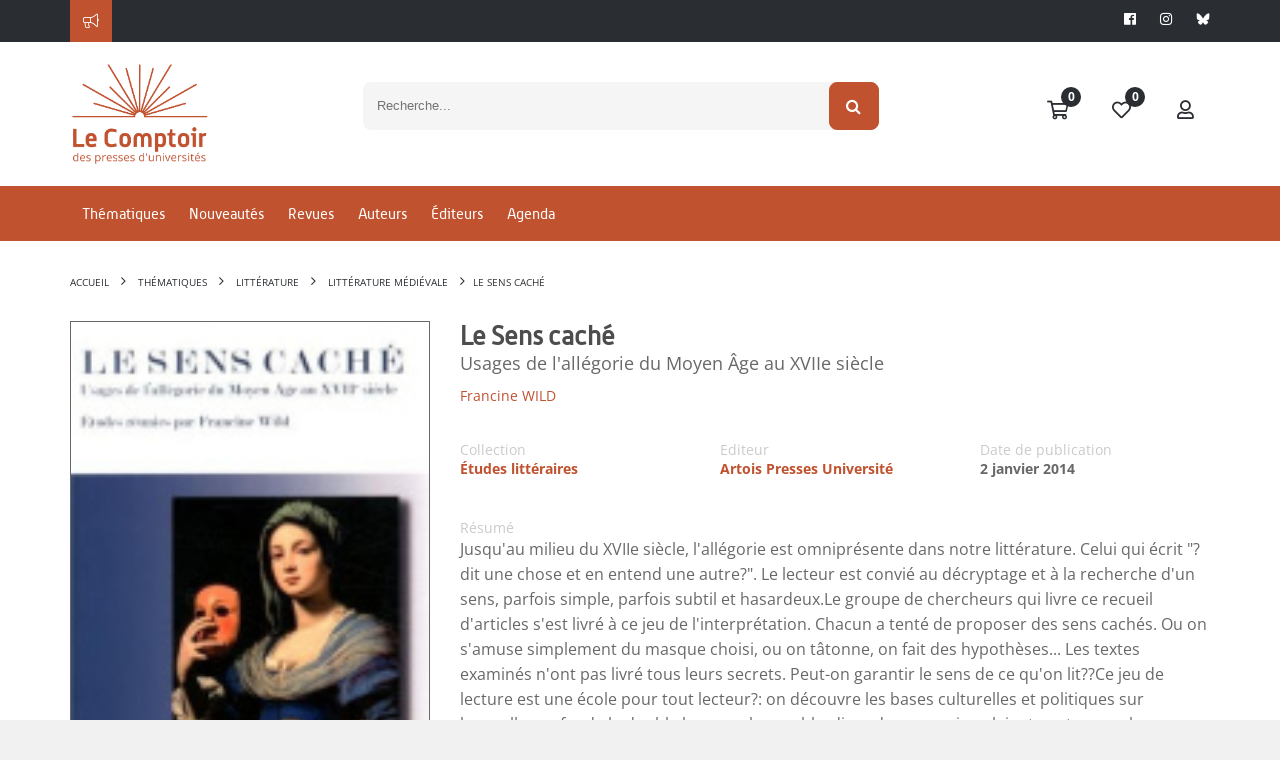

--- FILE ---
content_type: application/javascript
request_url: https://www.lcdpu.fr/applications/starterv3/default/js/modal_selectSeatOffersheet.js?v=0.1
body_size: 10502
content:
var blockCurrent = "";
var enclosure = [];
var polygon;
var panZoom;
var panZoom2;
var configSteads;
var nameTribuneCurrent = '';
var currentCart = '';
var idOffersheet = '';
var isoffertemplate = '';
var idPlan = '';
var idEnclosure = '';
var idOffer = '';
var svg = "";
var idCompany = "";
var nameRessources = "";
var nameRessourcesLegend = "";
var idOffersheetPlan = "";
var qtySeats = "";
var idContainer = "";


$('#modal-select-seat-offersheet').on('show.bs.modal', function () {
    isoffertemplate = $('#modal-select-seat-offersheet #isoffertemplate').val();
    idOffersheet = $('#modal-select-seat-offersheet #idOffersheet').val();
    idPlan = $('#modal-select-seat-offersheet #idPlan').val();
    idEnclosure = $('#modal-select-seat-offersheet #idEnclosure').val();
    idOffer =$('#modal-select-seat-offersheet #idOffer').val();
    idCompany = $('#modal-select-seat-offersheet #idCompany').val();
    idContainer = $('#modal-select-seat-offersheet #selector').val();
    nameRessources = FTP_PUBLIC + '/' + idPlan + '.jpg';
    nameRessourcesLegend = FTP_PUBLIC + '/' + idOffersheet + '_legend.jpg';

    svg = '<svg xmlns="http://www.w3.org/2000/svg" xmlns:xlink="http://www.w3.org/1999/xlink" class="svg_map blockMap" style="width: 100%; height: 470px;">'+
                '<g transform="">'+
                    '<image id="seat_img" xlink:href="'+ nameRessources +'" usemap="#seat_map"></image>'+
                '</g>'+
            '</svg>';

    if(idOffersheet != ''){
        idOffersheetPlan = idOffersheet
        $.ajax({
            url: HTTP_ROOT +'/webservice/enclosures/_getMap.asp',
            data: {
                // id: blockCurrent,
                // xml: $('#modal-select-seat-offersheet #idCompany').val() + '.xml',
                max: -1,
                idPlan: idPlan,
                idEnclosure: idEnclosure,
                idOffersheet: idOffersheet,
                xsl: 'result_configEnclosure.json.xsl'
            },
            beforeSend: function(){
                $('#modal-select-seat-offersheet .loadingAjax').show();
            },
            success: function(data) {
                if (data) {
                    if (data.canProceed) {
                        polygon = '';
                        // $('#modal-select-seat-offersheet .searchOffersheet').parents('.form-group').first().hide();
                        // On parcourt les tribunes
                        $.each(data.tribunes, function(i, tribune) {
                            // On parcourt les blocs
                            $.each(tribune.blocks, function(j, block) {
                                var points = [];
    
                                // On parcourt les vertex
                                $.each(block.vertex, function(k, vertex) {
                                    points.push(parseInt(vertex.latitude)+ ' ' + parseInt(vertex.longitude));
                                })
                                if(block.public == 1){
                                    if((block.numbered != '0' && block.numbered != '') || (block.unumbered != '0' && block.unumbered != '')){
                                        polygon += '<polygon class="poly" data-numbered="'+ block.numbered +'" data-unumbered="'+ block.unumbered +'" data-numberedplaced="'+ block.numberedPlaced +'" data-stock="" fill="'+block.fill+'" data-id="'+ block.id +'" data-block="'+ block.name +'" data-name="'+ tribune.name +'" points="'+ points.join() +'"></polygon>'
                                    }else{
                                        polygon += '<polygon class="poly complete" style="cursor: default; opacity: 0" data-unumbered="'+ block.unumbered +'" data-numberedplaced="'+ block.numberedPlaced +'" data-stock="" fill="'+block.fill+'" data-id="'+ block.id +'" data-block="'+ block.name +'" data-name="'+ tribune.name +'" points="'+ points.join() +'"></polygon>'
                                    }
                                }
                            });
                        });
    
                        svg = '<svg xmlns="http://www.w3.org/2000/svg" xmlns:xlink="http://www.w3.org/1999/xlink" class="svg_map blockMap" style="width: 100%; height: 470px;">'+
                                        '<g transform="">'+
                                            '<image id="seat_img" xlink:href="'+ nameRessources +'" usemap="#seat_map" width="1456" height="981"></image>'+
                                            polygon;
                                        '</g>'+
                                '</svg>';
                        generatePlan();
                    }
                }
            },
            complete: function(){
                // $('#modal-select-seat-offersheet #numberedPlaced .loadingAjax').hide();
                $('#modal-select-seat-offersheet .loadingAjax').hide();
            }
        });
    }
    
})

$('#modal-select-seat-offersheet').on('hidden.bs.modal', function(){
    $('#modal-select-seat-offersheet #idOffersheet').val('');
    $('#modal-select-seat-offersheet #idCompany').val('');
    $('#modal-select-seat-offersheet #selector').val('');
    $('#modal-select-seat-offersheet #selectBloc').html('<div class="loadingAjax"><div></div></div>');
    $('#modal-select-seat-offersheet .detailsSeat').remove();
    $('#modal-select-seat-offersheet .box .offer').remove();
    $('#modal-select-seat-offersheet .waitSelectSeat>span').hide();
    $('#modal-select-seat-offersheet .waitSelectSeat .infoBloc').show();
    $('#modal-select-seat-offersheet .box .waitSelectSeat').show();
    $('#modal-select-seat-offersheet .validSelectSeat').remove();
    $('#modal-select-seat-offersheet .box .noPrice').hide();

})

$(document).on('click', '#modal-select-seat-offersheet .poly', function() {
    $('#detailsInfo').remove();
    blockCurrent = $(this).data('id');
    nameTribuneCurrent = $(this).data('name');
    nameBlocCurrent = $(this).data('block');
    let numberedPlaced = $(this).data('numberedplaced');
    let numbered = $(this).data('numbered');

    if(numbered !== undefined){
        $('#modal-select-seat-offersheet #selectBloc').empty();
        $('#modal-select-seat-offersheet #selectBloc').html('<svg xmlns="http://www.w3.org/2000/svg" xmlns:xlink="http://www.w3.org/1999/xlink" class="svg_map seatMap" style="width: 100%; height: 470px;">'+
                                    '<g class="seatGroup" transform=""></g>'+
                                '</svg>');
        if(numberedPlaced != '0'){
            //On tente de récupérer les sièges associés au bloc sélectionné
            $.ajax({
                url: HTTP_ROOT +'/webservice/steads/_search.asp?xsl=result_seats.json.xsl',
                data: {
                    idBlock: blockCurrent,
                    mask: 'offersheet',
                    idOffersheet: idOffersheetPlan,
                    idOrder: $('#modal-select-seat-offersheet #idOrder').val(),
                    max: -1
                },
                beforeSend: function() {
                    // On affiche un loader
                    $('#modal-select-seat-offersheet .loadingAjax').show()
                }
            })
            .done(function(data){
                if (!data) {
                    // On affiche un message d'erreur
                    alertAppend($('#selectBloc'), 'Une erreur serveur est survenue lors du chargement des sièges', 'danger', 3000);
                } else {
                    // On enregistre les zones en local
                    configSteads = data.areas;

                    // Si on a récupéré des zones
                    if(configSteads.length != 0){
                        // On les parcourt
                        var cyMax = 0;
                        var cxMax = 0;
                        $.each(configSteads, function(i, area) {
                            var classPoly;
                            // var cy = (area.longitude * 50) - 30;
                            // var cx = (area.latitude * 50) - 30;
                            var cy = (area.longitude * 60);
                            var cx = (area.latitude * 60);

                            if (cy > cyMax){
                                cyMax = cy;
                            }
                            if (cx > cxMax){
                                cxMax = cx;
                            }

                            // Si le siège n'est pas associé à une offre avec un prix
                            if (!area.stead.offer || !area.stead.offer.prices || area.stead.offer.prices.length == 0) {
                                classPoly = "poly_busy";
                            }
                            // Si le siège est libre
                            else if (area.stead.offer.status == 0 || $.inArray(area.stead.offer.idThing, idThings) != -1) {
                                if($('#modal-select-seat-offersheet .lineSeat[data-idthing="'+ area.stead.offer.idThing +'"]').length > 0 || $.inArray(area.stead.offer.idThing, idThings) != -1){
                                    classPoly = "poly_cart";
                                }else{
                                    classPoly = "poly_enabled";
                                }
                            } else {
                                // Si le siège est déjà au panier
                                if (area.stead.offer.ordered == 1) {
                                    classPoly = "poly_cart";
                                } else {
                                    classPoly = "poly_busy";
                                }
                            }

                            // console.log(area.stead.offer);
                            // On ajoute le siègle au SVG
                            $('#modal-select-seat-offersheet .seatGroup').append('<circle data-tribune="'+ nameTribuneCurrent +'" data-idoffer="'+ (!area.stead.offer ? '' : area.stead.offer.id) +'" data-thing="'+ (!area.stead.offer ? '' : area.stead.offer.idThing) +'" data-id="'+ area.id +'" class="'+ classPoly +'" x="'+ parseInt(area.latitude) +'" y="'+ parseInt(area.longitude) +'" cx="'+ cx +'" cy="'+ cy +'" r="20" href="#" shape="poly" fill="red" fill-opacity="1"></circle>');
                            // $('#modal-select-seat-offersheet .seatGroup').append(`<g fill-rule="evenodd" stroke-width="2" stroke="#DAA846" fill="#FFEBAD" id="svg_5">
                            //                                                         <path d="m`+ cx +`.39577,`+ cy +`l21.483,0c5.24,0 9.608,4.007 10.059,9.227l1.407,16.29a5.048,5.048 0 0 1 -5.03,5.483l-34.354,0a5.048,5.048 0 0 1 -5.03,-5.482l1.407,-16.29c0.45,-5.221 4.82,-9.228 10.058,-9.228z"/>
                            //                                                         <path d="m`+ (cx+2) +`.88277,`+ (cy+10) +`l16.51,0a5.048,5.048 0 0 1 5.038,4.74l0.91,14.904a5.048,5.048 0 0 1 -5.039,5.356l-18.329,0a5.048,5.048 0 0 1 -5.038,-5.356l0.91,-14.904a5.048,5.048 0 0 1 5.038,-4.74z"/>
                            //                                                     </g>`)
                        });
                        $('#modal-select-seat-offersheet .seatGroup').append('<rect x="0" y="'+ (cyMax + 100) +'" width="'+ (cxMax + 20) +'" height="90" stroke="black" fill="transparent" stroke-width="1"/>');
                        $('#modal-select-seat-offersheet .seatGroup').append('<text style="font-size: 25px; font-weight: bold;" x="'+ (( cxMax / 2 ) - 50) +'" y="'+ (cyMax + 155) +'">TERRAIN</text>')
                    //     $('#modal-select-seat-offersheet .seatGroup').append(`<g fill-rule="evenodd" stroke-width="2" stroke="#DAA846" fill="#FFEBAD" id="seat-normal">
                    //     <path id="svg_1" d="m26.258,17l21.483,0c5.24,0 9.608,4.007 10.059,9.227l1.407,16.29a5.048,5.048 0 0 1 -5.03,5.483l-34.354,0a5.048,5.048 0 0 1 -5.03,-5.482l1.407,-16.29c0.45,-5.221 4.82,-9.228 10.058,-9.228z"/>
                    //     <path id="svg_2" d="m28.745,26l16.51,0a5.048,5.048 0 0 1 5.038,4.74l0.91,14.904a5.048,5.048 0 0 1 -5.039,5.356l-18.329,0a5.048,5.048 0 0 1 -5.038,-5.356l0.91,-14.904a5.048,5.048 0 0 1 5.038,-4.74z"/>
                    //    </g>
                    //    <g fill-rule="evenodd" stroke-width="2" stroke="#DAA846" fill="#FFEBAD" id="svg_5">
                    //     <path id="svg_3" d="m86.39577,17l21.483,0c5.24,0 9.608,4.007 10.059,9.227l1.407,16.29a5.048,5.048 0 0 1 -5.03,5.483l-34.354,0a5.048,5.048 0 0 1 -5.03,-5.482l1.407,-16.29c0.45,-5.221 4.82,-9.228 10.058,-9.228z"/>
                    //     <path id="svg_4" d="m88.88277,26l16.51,0a5.048,5.048 0 0 1 5.038,4.74l0.91,14.904a5.048,5.048 0 0 1 -5.039,5.356l-18.329,0a5.048,5.048 0 0 1 -5.038,-5.356l0.91,-14.904a5.048,5.048 0 0 1 5.038,-4.74z"/>
                    //    </g>
                    //    <g fill-rule="evenodd" stroke-width="2" stroke="#DAA846" fill="#FFEBAD" id="svg_5">
                    //     <path id="svg_3" d="m146.39577,17l21.483,0c5.24,0 9.608,4.007 10.059,9.227l1.407,16.29a5.048,5.048 0 0 1 -5.03,5.483l-34.354,0a5.048,5.048 0 0 1 -5.03,-5.482l1.407,-16.29c0.45,-5.221 4.82,-9.228 10.058,-9.228z"/>
                    //     <path id="svg_4" d="m148.88277,26l16.51,0a5.048,5.048 0 0 1 5.038,4.74l0.91,14.904a5.048,5.048 0 0 1 -5.039,5.356l-18.329,0a5.048,5.048 0 0 1 -5.038,-5.356l0.91,-14.904a5.048,5.048 0 0 1 5.038,-4.74z"/>
                    //    </g>
                    //    <g fill-rule="evenodd" stroke-width="2" stroke="#DAA846" fill="#FFEBAD" id="svg_5">
                    //     <path id="svg_3" d="m206.39577,17l21.483,0c5.24,0 9.608,4.007 10.059,9.227l1.407,16.29a5.048,5.048 0 0 1 -5.03,5.483l-34.354,0a5.048,5.048 0 0 1 -5.03,-5.482l1.407,-16.29c0.45,-5.221 4.82,-9.228 10.058,-9.228z"/>
                    //     <path id="svg_4" d="m208.88277,26l16.51,0a5.048,5.048 0 0 1 5.038,4.74l0.91,14.904a5.048,5.048 0 0 1 -5.039,5.356l-18.329,0a5.048,5.048 0 0 1 -5.038,-5.356l0.91,-14.904a5.048,5.048 0 0 1 5.038,-4.74z"/>
                    //    </g>`);
                    }

                    $("#modal-select-seat-offersheet #selectBloc").html($("#selectBloc").html());

                    // On initialise le plan
                    panZoom2 = svgPanZoom('.seatMap', {
                        zoomEnabled: true,
                        panEnabled: true,
                        controlIconsEnabled: true,
                        preventMouseEventsDefault: false,
                        fit: true,
                        maxZoom: 5,
                        minZoom: 0.5,
                        center: true
                    });

                    /*
                    $.each($('#modal-select-seat-offersheet .poly_enabled'), function(i, seat){
                        // Au "tap" sur un siege
                        // ????? CODE DE SMARTPOS ????? 
                        new Hammer(seat).on("tap", function(ev){
                            //clickOnSeat($(seat));
                            if(ev.pointerType == 'touch'){
                                $(seat).trigger('click');
                            }
                        });
                    });
                    */
                    

                    // On initialise le zoom
                    panZoom2.zoom(0.7)

                    // On affiche l'image du plan "Retour arrière"
                    $('.imgBack').show();
                    
                    $('#modal-select-seat-offersheet .waitSelectSeat>span').hide();
                    $('#modal-select-seat-offersheet .waitSelectSeat .infoSeat').show();
                }
            })
            .fail(function(){
                // On affiche un message d'erreur
                alertAppend($('#modal-select-seat-offersheet #selectBloc'), 'Une erreur serveur est survenue lors du chargement des sièges', 'danger', 3000);
            })
            .always(function(){
                // On masque le loader
                $('#modal-select-seat-offersheet .loadingAjax').hide();
            });
        }else{			
            $('#modal-select-seat-offersheet .imgBack').show();
            $('#modal-select-seat-offersheet svg').remove();
            $('#modal-select-seat-offersheet #selectBloc').prepend(`<div class="text-center margin-top-80 freePlacement">
                                                                        <i style="font-size: 100px;" class="fal fa-info-circle text-info"></i>
                                                                        <h3 class="margin-top-30">Ce bloc est en placement libre</h3>
                                                                    </div>`);	

            getPriceList(blockCurrent, '', isoffertemplate);							
        }
    }
})

// A L'ENTRER DE LA SOURIS
$(document).on("mouseenter", "#modal-select-seat-offersheet .poly_enabled", function(e) {
    var el = $(this);

    var x = e.pageY
    var y = e.pageX + 20
    var bloc = '';
    var cat = '';

    // On parcourt les zones
    $.each(configSteads, function(i, area) {
        if (area.id == el.attr('data-id')) {
            var priceList = "";

            // On parcourt les prix de l'offre assoicée au siège
            console.log(area.stead.offer)
            $.each(area.stead.offer.prices, function(j, price) {
                console.log(price.nameContext);
                priceList += '<tr><td>'+ price.nameContext + ' - '+ price.name + '</td><td class="text-right"><strong class="c-primary">'+ price.price + ' ' + currencyCode + '</strong></td></tr>'
            });

            $('body').append('<div id="detailsInfo" style="top: '+ x +'px; left: '+ y +'px;">'+
                                '<div class="">'+
                                    '<div class="title">'+
                                        '<div class="logo">'+
                                            '<img class="seat_mode_logo_popin" src="'+ linkResources +'resources/logo.png" height="37px" alt="Logo" />'+
                                        '</div>'+
                                        '<div class="entete">'+
                                            '<h2></h2>'+
                                            '<i class="fal fa-close"></i>'+
                                        '</div>'+
                                    '</div>'+
                                    '<div class="row detailsSeat" style="">'+
                                        '<span class="col-xs-12 col-md-4 text-center" style="padding: 10px;text-transform: uppercase;">'+ nameTribuneCurrent +'</span>'+
                                        '<span class="col-xs-12 col-md-4 text-center" style="padding: 10px;text-transform: uppercase;">'+ area.stead.offer.prices[0].nameCategory +'</span>'+
                                        '<span class="col-xs-12 col-md-4 text-center" style="padding: 10px;text-transform: uppercase;">Rang '+ area.stead.row +' Place '+ area.stead.seat +'</span>'+
                                    '</div>'+
                                    '<div>'+
                                        '<table class="table table-striped margin-bottom-none">'+ priceList +'</table>'+
                                    '</div>'+
                                '</div>'+
                            '</div>');

            return false;
        }
    });
});

$(document).on("mousemove", "#modal-select-seat-offersheet .poly_enabled", function(e) {
    $('#detailsInfo').css({
        left: e.pageX + 20,
        top: e.pageY
    });
});

// A L'ENTRER DE LA SOURIS
$(document).on("mouseenter", '#modal-select-seat-offersheet polygon[class="poly"]:not(.complete)', function(e) {
    var el = $(this);

    var x = e.pageY
    var y = e.pageX + 20
    var bloc = '';
    var cat = '';
    
    var resultData = el.attr('data-stock');
    var numbered = el.attr('data-numbered');

    if(numbered){
        if(resultData == ''){
            if(el.data('numberedplaced') == 1){
                $.ajax({
                    url: HTTP_ROOT +'/webservice/steads/_search.asp?xsl=result_blockAvailibility.json.xsl',
                    data: {
                        idBlock: el.data('id'),
                        mask: 'availability',
                        idOffersheet: idOffersheetPlan,
                        idOrder: $('#modal-select-seat-offersheet #idOrder').val(),
                        max: -1
                    },
                    beforeSend: function() {
                        // On affiche un loader
                        $('body').append('<div id="detailsInfo" style="top: '+ x +'px; left: '+ y +'px;">'+
                                '<div class="">'+
                                    '<div class="title">'+
                                        '<div class="logo">'+
                                            '<img class="seat_mode_logo_popin" src="'+ linkResources +'resources/logo.png" height="37px" alt="Logo" />'+
                                        '</div>'+
                                    '</div>'+
                                    '<div class="row detailsSeat" style="">'+
                                        '<span class="col-md-6 text-center" style="padding: 10px;text-transform: uppercase;color: white;">Tribune '+ el.data('name') +'</span>'+
                                        '<span class="col-md-6 text-center" style="padding: 10px;text-transform: uppercase;color: white;">Bloc '+ el.data('block') +'</span>'+
                                    '</div>'+
                                    '<div>'+
                                        '<table class="table table-striped margin-bottom-none">'+
                                            '<tr>'+
                                                '<td>'+
                                                    '<div class="animated-background h11 w90"></div>' +
                                                '</td>'+
                                                '<td class="text-right">'+
                                                    '<div class="animated-background h11 w20 pull-right"></div>' +
                                                '</td>'+
                                            '</tr>'+
                                        '</table>'+
                                    '</div>'+
                                '</div>'+
                            '</div>');
                    }
                }).done(function(data){
                    el.attr('data-stock', JSON.stringify(data));
                    $('#detailsInfo .table-striped').html(getAllotmentTable(data.offers[0]));
                })
            }else{
                $.ajax({
                    url: HTTP_ROOT +'/webservice/blocks/_search.asp?xsl=result_blockAvailibility.json.xsl',
                    data: {
                        idBlock: el.data('id'),
                        mask: 'availability',
                        idOffersheet: idOffersheetPlan,
                        idOrder: $('#modal-select-seat-offersheet #idOrder').val(),
                        max: -1
                    },
                    beforeSend: function() {
                        // On affiche un loader
                        $('body').append('<div id="detailsInfo" style="top: '+ x +'px; left: '+ y +'px;">'+
                                '<div class="">'+
                                    '<div class="title">'+
                                        '<div class="logo">'+
                                            '<img class="seat_mode_logo_popin" src="'+ linkResources +'resources/logo.png" height="37px" alt="Logo" />'+
                                        '</div>'+
                                    '</div>'+
                                    '<div class="row detailsSeat" style="">'+
                                        '<span class="col-md-6 text-center" style="padding: 10px;text-transform: uppercase;color: white;">Tribune '+ el.data('name') +'</span>'+
                                        '<span class="col-md-6 text-center" style="padding: 10px;text-transform: uppercase;color: white;">Bloc '+ el.data('block') +'</span>'+
                                    '</div>'+
                                    '<div>'+
                                        '<table class="table table-striped margin-bottom-none">'+
                                            '<tr>'+
                                                '<td>'+
                                                    '<div class="animated-background h11 w90"></div>' +
                                                '</td>'+
                                                '<td class="text-right">'+
                                                    '<div class="animated-background h11 w20 pull-right"></div>' +
                                                '</td>'+
                                            '</tr>'+
                                        '</table>'+
                                    '</div>'+
                                '</div>'+
                            '</div>');
                    }
                }).done(function(data){
                    el.attr('data-stock', JSON.stringify(data));
                    $('#detailsInfo .table-striped').html(getAllotmentTable(data.offers[0]));
                })
            }
        }else{
            resultData = JSON.parse(el.attr('data-stock'));
            $('body').append('<div id="detailsInfo" style="top: '+ x +'px; left: '+ y +'px;">'+
                            '<div class="">'+
                                '<div class="title">'+
                                    '<div class="logo">'+
                                        '<img class="seat_mode_logo_popin" src="'+ linkResources +'resources/logo.png" height="37px" alt="Logo" />'+
                                    '</div>'+
                                '</div>'+
                                '<div class="row detailsSeat" style="">'+
                                    '<span class="col-md-6 text-center" style="padding: 10px;text-transform: uppercase;color: white;">Tribune '+ el.data('name') +'</span>'+
                                    '<span class="col-md-6 text-center" style="padding: 10px;text-transform: uppercase;color: white;">Bloc '+ el.data('block') +'</span>'+
                                '</div>'+
                                '<div>'+
                                    '<table class="table table-striped margin-bottom-none">'+
                                        getAllotmentTable(resultData.offers[0]) +
                                    '</table>'+
                                '</div>'+
                            '</div>'+
                        '</div>');
        }
    }else{
        $('body').append('<div id="detailsInfo" style="top: '+ x +'px; left: '+ y +'px;">'+
                            '<div class="">'+
                                '<div class="title">'+
                                    '<div class="logo">'+
                                        '<img class="seat_mode_logo_popin" src="'+ linkResources +'resources/logo.png" height="37px" alt="Logo" />'+
                                    '</div>'+
                                '</div>'+
                                '<div class="row detailsSeat" style="">'+
                                    '<span class="col-md-6 text-center" style="padding: 10px;text-transform: uppercase;color: white;">Tribune '+ el.data('name') +'</span>'+
                                    '<span class="col-md-6 text-center" style="padding: 10px;text-transform: uppercase;color: white;">Bloc '+ el.data('block') +'</span>'+
                                '</div>'+
                                '<div>'+
                                    '<table class="table table-striped margin-bottom-none">'+
                                        '<tr>'+
                                            '<td>'+
                                                '<strong style="color: red;">COMPLET</strong>' +
                                            '</td>'+
                                            '<td class="text-right"></td>'+
                                        '</tr>'+
                                    '</table>'+
                                '</div>'+
                            '</div>'+
                        '</div>');
    }

    
})

function getAllotmentTable(_data){
    let tr = "";
    if(_data){
        $.each(_data.allotments, function(i, allot){
            let total = 0;
            if(allot.enabled == 1 && allot.total != 0){
                $.each(allot.status, function(j,stat){
                    if(stat.status == 0){
                        total += parseInt(stat.total);
                    }
                });

                tr += '<tr>'+
                        '<td>'+
                        allot.name +
                        '</td>'+
                        '<td class="text-right">'+
                            (total == 0 ? '<strong style="color: red;">COMPLET</strong>' : total + ' places disp.') +
                        '</td>'+
                    '</tr>';
            }
        })
    }

    return tr;
}

$(document).on("mousemove", "#modal-select-seat-offersheet .poly", function(e) {
    $('#detailsInfo').css({
        left: e.pageX + 20,
        top: e.pageY
    });
});

$(document).on("mouseout", "#modal-select-seat-offersheet .poly", function(e) {
    $('#detailsInfo').remove();
})

// A LA SORTIE DE LA SOURIS
$(document).on("mouseout", "#modal-select-seat-offersheet .poly_enabled", function(e) {
    $('#detailsInfo').remove();
});

// AU CLIC SUR UNE SIEGE
$(document).on('click', '#modal-select-seat-offersheet .poly_enabled', function(e) {
    var el = $(this);
    var elClass = el.attr('class');
    $('#detailsInfo').remove();

    if (elClass.indexOf("active") != -1) {
        el.attr('class', 'poly_enabled');
        $('.listingSeats .detailsSeat').remove();
        $('.listingSeats .offer').remove();

        if($('.listingSeats table tr.line').length == 0){
            $('#modal-select-seat-offersheet .waitSelectSeat>span').hide();
            $('#modal-select-seat-offersheet .waitSelectSeat .infoSeat').show();
            $('#modal-select-seat-offersheet .waitSelectSeat').show();
        }
    } else {
        if ($('circle.poly_enabled.active').length != 0) {
            $('circle.poly_enabled.active').each(function(i, poly) {
                $(this).attr('class', 'poly_enabled');
            });
        }

        el.attr('class', elClass + ' active');

        // On parcourt les zones
        $.each(configSteads, function(i, area) {
            // On récupère la zone qui correspond à celle sélectionnée
            if (area.id == el.attr('data-id')) {
                // On affiche le détail du siège
                $('#modal-select-seat-offersheet .waitSelectSeat').hide();
                $('#modal-select-seat-offersheet .panel-body .detailsSeat').remove();
                
                if($('#modal-select-seat-offersheet .listingSeats .table').length == 0){
                    $('#modal-select-seat-offersheet .panel-body ').prepend('<div class="row detailsSeat" style="margin-bottom: 15px !important">'+
                                                                                '<span class="col-xs-12 col-md-4 text-center nameTribuneCurrent" style="padding: 10px;text-transform: uppercase;font-size: 10px;">'+ nameTribuneCurrent +'</span>'+
                                                                                '<span class="col-xs-12 col-md-4 text-center nameCategoryCurrent" style="padding: 10px;text-transform: uppercase;font-size: 10px;">'+ area.stead.offer.prices[0].nameCategory +'</span>'+
                                                                                '<span class="col-xs-12 col-md-4 text-center nameBlockCurrent" style="padding: 10px;text-transform: uppercase;font-size: 10px;">'+ area.name +'</span>'+
                                                                            '</div>');
                }else{
                    $('<div class="row detailsSeat" style="margin-top: 15px !important">'+
                        '<span class="col-xs-12 col-md-4 text-center nameTribuneCurrent" style="font-size: 10px; padding: 10px;text-transform: uppercase;">'+ nameTribuneCurrent +'</span>'+
                        '<span class="col-xs-12 col-md-4 text-center nameCategoryCurrent" style="font-size: 10px; padding: 10px;text-transform: uppercase;">'+ area.stead.offer.prices[0].nameCategory +'</span>'+
                        '<span class="col-xs-12 col-md-4 text-center nameBlockCurrent" style="font-size: 10px; padding: 10px;text-transform: uppercase;">'+ area.name +'</span>'+
                    '</div>').insertAfter('#modal-select-seat-offersheet .validSelectedSeat');
                }
                
                                                                        
                if(isoffertemplate == 'true'){
                    $('#modal-select-seat-offersheet .panel-body').append('<button data-idoffer="'+ area.stead.offer.id +'" data-idthing="'+ area.stead.offer.idThing +'" class="margin-top-10 btn-block btn btn-success validSelectSeat">Valider</button>')
                }else{
                    var prices = "";
                    let description;
                    $.each(area.stead.offer.prices, function(j, price) {
                        console.log(price);
                        
                        if(price.description != ''){
                            description = '<i class="margin-lef-5 fal fa-info-circle c-info tooltipTitle" title="'+ price.description +'"></i>';
                        }else{
                            description = '';
                        }

                        prices += `<div class="form-group catTicket">
                                        <div class="row">
                                            <div class="col-md-12">
                                                <div class="inline-block pull-left" style="margin-top: 8px;">
                                                    <label><div>${price.nameContext} - ${price.name} ${description}</div><span class="price inline-block">${price.price} ${currencyCode}</span></label>
                                                </div>
                                                <div class="inline-block qte margin-left-10 pull-right">
                                                    <div class="">
                                                        <input type="hidden" value="0" id="`+price.idPriceList+`" class="qty2 form-control" data-allotment="" name="quantity" disabled="disabled" />
                                                        <button style="margin-top: 2px" class="btn btn-info selectTarif" data-idblock="`+ area.stead.idOwner +`" data-price="`+ price.price +`" data-tribune="`+ nameTribuneCurrent +`" data-nameprice="`+ price.name +`" data-idcategory="`+ price.idCategory +`" data-category="`+ price.nameCategory +`" data-stead="`+ area.name +`" data-idoffer="`+ area.stead.offer.id +`" data-thing="`+ area.stead.offer.idThing +`" data-idpricelist="`+ price.idPriceList +`">Choisir</button>
                                                    </div>
                                                </div>
                                            </div>
                                        </div>
                                    </div>`;
                    });
                                
                    $('#modal-select-seat-offersheet .waitSelectSeat').hide();
					
                    $('#modal-select-seat-offersheet .panel-body .box #formCommand .offer').remove();
                    $('#modal-select-seat-offersheet .panel-body .box #formCommand').append('<div class="offer animated fadeInUp" style="display: block;"></div>');
                    $('#modal-select-seat-offersheet .panel-body .offer').prepend(prices);
                    $('#modal-select-seat-offersheet .panel-body .offer').append('<div class="bs-callout bs-callout-danger hide2  margin-bottom-10 qtyError">' +
                                                                                        '<span class="c-danger qtyError">Veuillez séléctionner une quantité / tarif.</span>' +
                                                                                    '</div>')
                }
                
                
            }
        });

        $('.blocInfo .alert').hide();
    }
})

$(document).on('click', '#modal-select-seat-offersheet .deleteThisBlock', function(e){
    e.preventDefault();
    e.stopPropagation();

    let that = $(this);
    let tr = that.parents('tr');
    let idThing = tr.data('idthing');
    let table = tr.parents('table');
    tr.remove();

    idThings = jQuery.grep(idThings, function(value) {
        return value != idThing;
    });
    
    $('#modal-select-seat-offersheet circle[data-thing='+ idThing +']').attr('class', 'poly_enabled');

    if(table.find('tr').length == 0){
        $('#modal-select-seat-offersheet .waitSelectSeat>span').hide();
        $('#modal-select-seat-offersheet .waitSelectSeat .infoSeat').show();
        $('#modal-select-seat-offersheet .waitSelectSeat').show();
        $('#modal-select-seat-offersheet .validSelectedSeat').hide();
    }
})

$(document).on('click', '#modal-select-seat-offersheet .validSelectedSeat', function(e){
    e.preventDefault();

    let el = $(this);
    let table = el.parents('.listingSeats').find('table');
    let idContainer = $('#modal-select-seat-offersheet #selector').val();

    if($('#' + idContainer + ' #formCommand .table').length == 0){
        $('#' + idContainer + ' #formCommand').prepend(`<table class="table table-striped table-primary table_summary margin-bottom-none">
                                                                    <tbody>
                                                                    </tbody>
                                                                </table>`);
    }

    $.each(table.find('tr'), function(i, line){
        $('#' + idContainer + ' .table_summary tbody').append($(line).clone())
        $(line).remove();
    })

    $('#' + idContainer +' .table_summary tbody .deleteThisBlock').addClass('deleteBlock').removeClass('deleteThisBlock')

    $('#modal-select-seat-offersheet .validSelectedSeat').hide();
    $('#modal-select-seat-offersheet').modal('hide');
    $('button.addOrderLine').attr('data-type', 'selectBloc');
    $('.blocInfo .addOrderLine').parent().show();
})
                        
function getPriceList(_idBlock, _idContainer, _isOfferTemplate){
    $.ajax({
        url: HTTP_ROOT +'/webservice/blocks/_search.asp?xsl=result_blocks.json.xsl',
        data: {
            idBlock: _idBlock,
            mask: 'offersheet',
            idOffersheet: idOffersheetPlan,
            max: -1
        },
        beforeSend: function() {
            // On affiche un loader
            $('#modal-select-seat-offersheet .loadingAjax').show();
        }
    })
    .done(function(data){
        if (!data) {
            // <!-- On affiche un message d'erreur -->
            alertAppend($('#modal-select-seat-offersheet #selectBloc'), 'Une erreur serveur est survenue lors du chargement des sièges', 'danger', 3000);
        } else {
            // <!-- On enregistre les zones en local -->
            configBlocks = data.blocks;
            
            // <!-- Si on a récupéré des zones -->
            if(configBlocks.length != 0){
                if(_isOfferTemplate == 'false'){
                    $.each(configBlocks, function(i, block) {
                        if (!block.offer || !block.offer.prices || block.offer.prices.length == 0) {
                            $('#modal-select-seat-offersheet .waitSelectSeat').hide();
                            $('#modal-select-seat-offersheet .panel-body .box #formCommand').prepend('<div class="noPrice text-center margin-top-40"><i style="font-size: 50px;" class="fal fa-ban text-danger"></i><h4 class="margin-top-20 border-none">Ce bloc n\'est pas disponible</h4></div>');
                        }else{
                            var prices = "";
                            $.each(block.offer.prices, function(j, price) {
                                let idCategory = (price.idCategory != 'UNIQUE' ? price.idCategory : '');
                                let description;
                                if(price.description != ''){
                                    description = '<i class="margin-lef-5 fal fa-info-circle c-info tooltipTitle" title="'+ price.description +'"></i>';
                                }else{
                                    description = '';
                                }
                                prices += `<div class="form-group catTicket">
                                                <div class="row">
                                                    <div class="col-md-12">
                                                        <div class="inline-block pull-left" style="margin-top: 8px;">
                                                            <label><div>${price.name} ${description}</div><span class="price inline-block">${price.price} ${currencyCode}</span></label>
                                                        </div>
                                                        <div class="inline-block qte margin-left-10 pull-right">
                                                            <div class="numbers-row">
                                                                <input data-price="`+price.price+`" data-namecategory="`+ price.nameCategory +`" data-idcategory="`+ idCategory +`" data-nameprice="`+ price.name +`" data-idblock="`+block.id+`" data-id="`+price.id+`" data-idoffer="`+block.offer.id+`"  data-minimum="`+price.min+`" data-maximum="`+price.max+`" data-idcontext="`+price.idContext+`" data-idpricelist="`+price.idPriceList+`" type="text" value="0" id="" class="qty2 form-control" name="quantity" style="background-color: white !important;" />
                                                                <button data-id="`+price.id+`" data-idoffer="`+block.offer.id+`"  data-minimum="`+price.min+`" data-maximum="`+price.max+`" data-idcontext="`+price.idContext+`" data-idpricelist="`+price.idPriceList+`" class="inc button_inc">+</button>
                                                                <button data-id="`+price.id+`" data-idoffer="`+block.offer.id+`"  data-minimum="`+price.min+`" data-maximum="`+price.max+`" data-idcontext="`+price.idContext+`" data-idpricelist="`+price.idPriceList+`" class="dec button_inc">-</button>
                                                            </div>
                                                        </div>
                                                    </div>
                                                </div>
                                            </div>`;
                            });
                            
                            $('#modal-select-seat-offersheet .panel-body').prepend('<div class="row detailsSeat">'+
                                                            '<span class="col-xs-12 col-md-4 text-center nameTribuneCurrent" style="padding: 10px;text-transform: uppercase;">'+ nameTribuneCurrent +'</span>'+
                                                            '<span class="col-xs-12 col-md-4 text-center nameCategoryCurrent" style="padding: 10px;text-transform: uppercase;">'+ block.offer.prices[0].nameCategory +'</span>'+
                                                            '<span class="col-xs-12 col-md-4 text-center nameBlockCurrent" style="padding: 10px;text-transform: uppercase;">'+ block.name +'</span>'+
                                                        '</div>');
                            
                            $('#modal-select-seat-offersheet .waitSelectSeat').hide();
                            $('#modal-select-seat-offersheet .panel-body .box #formCommand').append('<div class="offer animated fadeInUp" style="display: block;"></div>');
                            $('#modal-select-seat-offersheet .panel-body .offer').prepend(prices);
                            $('#modal-select-seat-offersheet .panel-body .offer').append('<div class="bs-callout bs-callout-danger hide2  margin-bottom-10 qtyError">' +
                                                                                                '<span class="c-danger qtyError">Veuillez séléctionner une quantité / tarif.</span>' +
                                                                                            '</div>' +
                                                                                            '<button class="btn-block btn btn-success validSelectSeat">Valider</button>')
                            $('#' + idContainer).attr('data-stock', block.offer.realStock);
                            return false;
                        }
                    })
                }else{

                    $.each(configBlocks, function(i, block) {
                        if (!block.offer) {
                        }else{
                            $('#modal-select-seat-offersheet .waitSelectSeat').hide();
                            $('#modal-select-seat-offersheet .panel-body').prepend('<div class="row detailsSeat">'+
                                                                                        '<span class="col-xs-12 col-md-4 text-center nameTribuneCurrent" style="font-size: 10px; padding: 10px;text-transform: uppercase;">'+ nameTribuneCurrent +'</span>'+
                                                                                        '<span class="col-xs-12 col-md-4 text-center nameCategoryCurrent" style="font-size: 10px; padding: 10px;text-transform: uppercase;">'+ block.offer.prices[0].nameCategory +'</span>'+
                                                                                        '<span class="col-xs-12 col-md-4 text-center nameBlockCurrent" style="font-size: 10px; padding: 10px;text-transform: uppercase;">'+ block.name +'</span>'+
                                                                                    '</div>');
                            

                            $('#modal-select-seat-offersheet .panel-body').append('<button data-idoffer="'+ block.offer.id +'" data-idblock="'+ block.id +'"class="margin-top-10 btn-block btn btn-success validSelectSeat">Valider</button>')

                            return false;
                        }
                    })
                    
                    $('#' + idContainer).attr('data-valid', true);
                    checkOffersheetValid()
                    
                    // SELECTION AUTOMATIQUE DU BLOCK SANS CHOIX DE GRILLE TARIFAIRE
                    // <p class=""><button class="btn btn-primary btn-lg selectBloc margin-top-30" data-isoffertemplate="`+ isoffertemplate +`" data-idblock="`+ blockCurrent +`" data-idoffersheet="`+ idOffersheet +`" data-id="`+ idContainer +`">Choisir ce bloc</button></p>
                    
                }
            }
        }
        $('#modal-select-seat-offersheet .loadingAjax').hide();
    })
}

$(document).on('click', '#modal-select-seat-offersheet .imgBack', function() {
    $('#modal-select-seat-offersheet .imgBack').hide();
    generatePlan();
    $('#modal-select-seat-offersheet .offer').remove();
    $('#modal-select-seat-offersheet .noPrice').remove();
    $('#modal-select-seat-offersheet .catTicket').remove();
    $('#modal-select-seat-offersheet .detailsSeat').remove();
    $('#modal-select-seat-offersheet .validSelectSeat').remove();
    $('#modal-select-seat-offersheet .waitSelectSeat>span').hide();
    $('#modal-select-seat-offersheet .waitSelectSeat .infoBloc').show();
    $('#modal-select-seat-offersheet .waitSelectSeat').show();
});

// FUNCTION D'AFFICHAGE DES BLOCKS
function generatePlan() {
    if (panZoom) {
        panZoom.destroy();
    }

    $('#modal-select-seat-offersheet #selectBloc').html(svg);
    $('#modal-select-seat-offersheet .imgLegend').attr('src', nameRessourcesLegend);

    panZoom = svgPanZoom('.svg_map', {
        zoomEnabled: true,
        panEnabled: true,
        preventMouseEventsDefault: false,
        controlIconsEnabled: true,
        fit: true,
        maxZoom: 5,
        minZoom: 0.9,
        center: true
    });

    // $.each($("#modal-select-seat-offersheet #selectBloc .poly"), function(i, bloc){
    //     new Hammer(bloc).on("tap", function(ev){
    //         $(bloc).trigger('click');
    //     })
    // })
}
